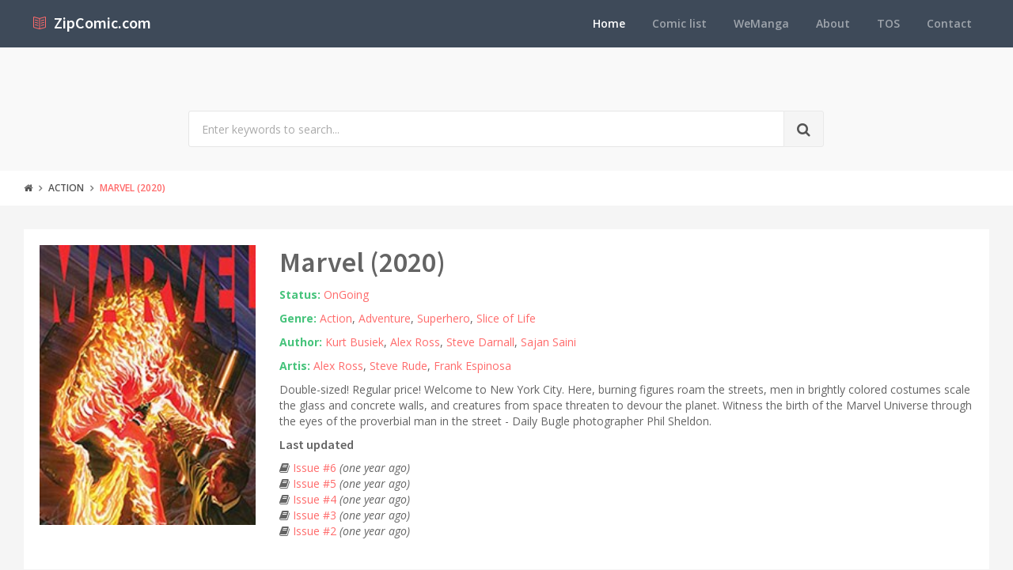

--- FILE ---
content_type: text/html; charset=utf-8
request_url: https://www.zipcomic.com/marvel-2020
body_size: 4660
content:
<!DOCTYPE html><!--[if IE 9]><html class="ie9 no-focus" lang=en><![endif]--> <!--[if gt IE 9]><!--><html class=no-focus lang=en><!--<![endif]--><head><meta charset=utf-8><title>Read online, Download zip Marvel (2020) comic</title><meta name=author content=www.zipcomic.com><meta name=viewport content="width=device-width, initial-scale=1.0, maximum-scale=1.0, user-scalable=no"><meta name=twitter:site content=www.zipcomic.com><link rel=canonical href=https://www.zipcomic.com/marvel-2020><meta name=description content="Double-sized! Regular price! Welcome to New York City. Here, burning figures roam the streets, men in brightly colored costumes scale the glass and concrete walls, and creatures from space threaten to devour the planet. "><meta name=keywords content="Comic,Marvel (2020),Action,Adventure,Superhero,Slice of Life,Kurt Busiek,Alex Ross,Steve Darnall,Sajan Saini,Steve Rude,Frank Espinosa"><meta name=twitter:title content="Read online, Download zip Marvel (2020) comic"><meta name=twitter:description content="Double-sized! Regular price! Welcome to New York City. Here, burning figures roam the streets, men in brightly colored costumes scale the glass and concrete walls, and creatures from space threaten to devour the planet. "><meta name=twitter:url content=https://www.zipcomic.com/marvel-2020><meta property=og:title content="Read online, Download zip Marvel (2020) comic"><meta property=og:description content="Double-sized! Regular price! Welcome to New York City. Here, burning figures roam the streets, men in brightly colored costumes scale the glass and concrete walls, and creatures from space threaten to devour the planet. "><meta property=og:url content=https://www.zipcomic.com/marvel-2020><meta property=og:image content=/img/s2/marvel-2020/cover.jpg><meta itemprop=dateCreated content="3/4/2020 12:00:00 AM"><meta itemprop=dateModified content="2/22/2024 11:14:12 PM"><link rel="shortcut icon" href=/Content/assets/icon/favicon.png><link rel=icon type=image/png href=/Content/assets/icon/favicon.png sizes=256x256><link rel=icon type=image/png href=/Content/assets/icon/favicon_128.png sizes=128x128><link rel=icon type=image/png href=/Content/assets/icon/favicon_64.png sizes=64x64><link rel=icon type=image/png href=/Content/assets/icon/favicon_48.png sizes=48x48><link rel=apple-touch-icon sizes=256x256 href=/Content/assets/icon/favicon.png><link rel=apple-touch-icon sizes=128x128 href=/Content/assets/icon/favicon_128.png><link rel=apple-touch-icon sizes=64x64 href=/Content/assets/icon/favicon_64.png><link rel=apple-touch-icon sizes=48x48 href=/Content/assets/icon/favicon_48.png><link rel=stylesheet href="https://fonts.googleapis.com/css?family=Source+Sans+Pro:300,400,400italic,600,700%7COpen+Sans:300,400,400italic,600,700"><link rel=stylesheet href=/styles_v201909.css><body><div id=page-container class="side-scroll header-navbar-transparent"><header id=header-navbar class="content-mini content-mini-full" style=background:#3e4a59><div class=content-boxed><ul class="nav-header pull-right"><li class="hidden-md hidden-lg"><button class="btn btn-link text-white pull-right" data-toggle=class-toggle data-target=.js-nav-main-header data-class=nav-main-header-o type=button> <i class="fa fa-navicon"></i> </button></ul><ul class="js-nav-main-header nav-main-header pull-right"><li class="text-right hidden-md hidden-lg"><button class="btn btn-link text-white" data-toggle=class-toggle data-target=.js-nav-main-header data-class=nav-main-header-o type=button> <i class="fa fa-address-book"></i> </button><li><a class=active href="/">Home</a><li><a href=/comic-list>Comic list</a><li><a href=https://wemanga.com target=_blank>WeManga</a><li><a href=/about>About</a><li><a href=/TOS>TOS</a><li><a href=/contact>Contact</a></ul><ul class="nav-header pull-left"><li class=header-content><a class=h5 href="/" title="Online read comic and download complete archive zip comic"> <i class="si si-book-open text-primary"></i> &nbsp;<span class="h4 font-w600 text-white"> ZipComic.com</span> </a></ul></div></header><main id=main-container><div class=bg-gray-lighter><section class="content content-full content-boxed"><div class="row push-50-t"><div class="col-sm-8 col-sm-offset-2"><form action=/search method=get><div class="input-group input-group-lg"><input class=form-control name=kwd type=text placeholder="Enter keywords to search..."><div class=input-group-btn><button class="btn btn-default"><i class="fa fa-search"></i></button></div></div></form></div></div></section></div><div class=bg-white><section class="content content-mini content-mini-full content-boxed overflow-hidden"><ol class=breadcrumb><li><a class=text-primary-dark href="/"><i class="fa fa-home"></i></a><li><a class=text-primary-dark href=/genre/action>Action</a><li><a href=/marvel-2020>Marvel (2020)</a></ol></section></div><section class="content content-boxed"><div class=block><div class="block-content block-content-full"><div class=row><div class="col-md-3 col-sm-4"><img class=img-responsive src=/img/s2/marvel-2020/cover.jpg alt="Marvel (2020)"></div><div class="col-md-9 col-sm-8"><h1>Marvel (2020)</h1><div class=push-10-t><strong class=text-success>Status:</strong> <span><a href=/status/ongoing>OnGoing</a></span></div><div class="row push-10-t"><div class=col-md-12><strong class=text-success>Genre:</strong> <a href=/genre/action title=Action>Action</a>, <a href=/genre/adventure title=Adventure>Adventure</a>, <a href=/genre/superhero title=Superhero>Superhero</a>, <a href=/genre/slice-of-life title="Slice of Life">Slice of Life</a></div></div><div class="row push-10-t"><div class=col-md-12><strong class=text-success>Author:</strong> <a href=/author/kurt-busiek title="Kurt Busiek">Kurt Busiek</a>, <a href=/author/alex-ross title="Alex Ross">Alex Ross</a>, <a href=/author/steve-darnall title="Steve Darnall">Steve Darnall</a>, <a href=/author/sajan-saini title="Sajan Saini">Sajan Saini</a></div></div><div class="row push-10-t"><div class=col-md-12><strong class=text-success>Artis:</strong> <a href=/artis/alex-ross title="Alex Ross">Alex Ross</a>, <a href=/artis/steve-rude title="Steve Rude">Steve Rude</a>, <a href=/artis/frank-espinosa title="Frank Espinosa">Frank Espinosa</a></div></div><div class=push-10-t>Double-sized! Regular price! Welcome to New York City. Here, burning figures roam the streets, men in brightly colored costumes scale the glass and concrete walls, and creatures from space threaten to devour the planet. Witness the birth of the Marvel Universe through the eyes of the proverbial man in the street - Daily Bugle photographer Phil Sheldon.</div><h5 class=push-10-t>Last updated</h5><ul class="list-unstyled push-10-t"><li><i class="fa fa-book"></i> <a title="Marvel (2020) - Issue #6" href=/marvel-2020marvel-2020-issue-6>Issue #6 </a> <i>(one year ago)</i><li><i class="fa fa-book"></i> <a title="Marvel (2020) - Issue #5" href=/marvel-2020marvel-2020-issue-5>Issue #5 </a> <i>(one year ago)</i><li><i class="fa fa-book"></i> <a title="Marvel (2020) - Issue #4" href=/marvel-2020marvel-2020-issue-4>Issue #4 </a> <i>(one year ago)</i><li><i class="fa fa-book"></i> <a title="Marvel (2020) - Issue #3" href=/marvel-2020marvel-2020-issue-3>Issue #3 </a> <i>(one year ago)</i><li><i class="fa fa-book"></i> <a title="Marvel (2020) - Issue #2" href=/marvel-2020marvel-2020-issue-2>Issue #2 </a> <i>(one year ago)</i></ul></div></div><div class=fb-like data-share=true data-width=300 data-show-faces=true></div><hr></div></div></section><section class=container><div class=row><div class=col-md-12><div id=M187070ScriptRootC777140><div id=M187070PreloadC777140>Loading...</div></div><script>(function(){var script=document.createElement('script');script.src="//jsc.mgid.com/i/s/isubtitles.net.777140.js?t="+((d=new Date())?''+d.getUTCFullYear()+d.getUTCMonth()+d.getUTCDate()+d.getUTCHours():'');script.async=true;document.body.appendChild(script);})();</script></div></div></section><section class="content content-boxed"><div class=block><div class="block-header bg-gray-lighter"><h3 class=block-title>List Marvel (2020)'s chaps</h3></div><div class="block-content block-content-full"><table class="table table-borderless table-striped table-vcenter"><tr><th>#<th>Issue Title<th>Download<th>Updated<tr><td>1<td><a href=/marvel-2020-issue-1>Issue #1 </a><td><a href=/storage/s2/marvel-2020/1.zip><i class="fa fa-download"></i> <i>16.8MB</i></a><td>5 years ago<tr><td>2<td><a href=/marvel-2020-issue-2>Issue #2 </a><td>N/A<td>one year ago<tr><td>3<td><a href=/marvel-2020-issue-3>Issue #3 </a><td>N/A<td>one year ago<tr><td colspan=4><div id=M187070ScriptRootC311297><div id=M187070PreloadC311297>Loading...</div><script>(function(){var D=new Date(),d=document,b='body',ce='createElement',ac='appendChild',st='style',ds='display',n='none',gi='getElementById',lp=d.location.protocol,wp=lp.indexOf('http')==0?lp:'https:';var i=d[ce]('iframe');i[st][ds]=n;d[gi]("M187070ScriptRootC311297")[ac](i);try{var iw=i.contentWindow.document;iw.open();iw.writeln("<ht"+"ml><bo"+"dy></bo"+"dy></ht"+"ml>");iw.close();var c=iw[b];}
catch(e){var iw=d;var c=d[gi]("M187070ScriptRootC311297");}var dv=iw[ce]('div');dv.id="MG_ID";dv[st][ds]=n;dv.innerHTML=311297;c[ac](dv);var s=iw[ce]('script');s.async='async';s.defer='defer';s.charset='utf-8';s.src=wp+"//jsc.mgid.com/i/s/isubtitles.net.311297.js?t="+D.getYear()+D.getMonth()+D.getUTCDate()+D.getUTCHours();c[ac](s);})();</script></div><tr><td>4<td><a href=/marvel-2020-issue-4>Issue #4 </a><td>N/A<td>one year ago<tr><td>5<td><a href=/marvel-2020-issue-5>Issue #5 </a><td>N/A<td>one year ago<tr><td>6<td><a href=/marvel-2020-issue-6>Issue #6 </a><td>N/A<td>one year ago</table><div class=row><div class="col-lg-12 text-center"></div></div></div></div><div class="block block-bordered block-table"><div class=block-content><div id=disqus_thread></div></div></div></section><section class="content content-boxed"><div class=block><div class="block-header bg-gray-lighter"><h3 class=block-title>Similar Marvel (2020) comics</h3></div><div class="block-content block-content-full"><div class=row><div class=col-lg-12><div id=M187070ScriptRootC777141><div id=M187070PreloadC777141>Loading...</div></div><script>(function(){var script=document.createElement('script');script.src="//jsc.mgid.com/i/s/isubtitles.net.777141.js?t="+((d=new Date())?''+d.getUTCFullYear()+d.getUTCMonth()+d.getUTCDate()+d.getUTCHours():'');script.async=true;document.body.appendChild(script);})();</script></div></div><div class=row><div class="col-sm-6 col-md-3 items-push push-30-t"><div class="push-10 text-center"><a href=/kurt-busieks-astro-city-1995 title="Kurt Busiek's Astro City (1995) comic"><img class="img-avatar img-avatar128" src=/img/s2/kurt-busieks-astro-city-1995/cover.jpg alt="Kurt Busiek's Astro City (1995)"></a></div><h5 class=text-center><a href=/kurt-busieks-astro-city-1995 title="Kurt Busiek's Astro City (1995) comic">Kurt Busiek&#39;s Astro City (1995)</a></h5></div><div class="col-sm-6 col-md-3 items-push push-30-t"><div class="push-10 text-center"><a href=/kurt-busieks-astro-city-1996 title="Kurt Busiek's Astro City (1996) comic"><img class="img-avatar img-avatar128" src=/img/s2/kurt-busieks-astro-city-1996/cover.jpg alt="Kurt Busiek's Astro City (1996)"></a></div><h5 class=text-center><a href=/kurt-busieks-astro-city-1996 title="Kurt Busiek's Astro City (1996) comic">Kurt Busiek&#39;s Astro City (1996)</a></h5></div><div class="col-sm-6 col-md-3 items-push push-30-t"><div class="push-10 text-center"><a href=/marvels-1994 title="Marvels (1994) comic"><img class="img-avatar img-avatar128" src=/img/s2/marvels-1994/cover.jpg alt="Marvels (1994)"></a></div><h5 class=text-center><a href=/marvels-1994 title="Marvels (1994) comic">Marvels (1994)</a></h5></div><div class="col-sm-6 col-md-3 items-push push-30-t"><div class="push-10 text-center"><a href=/astro-city-a-visitors-guide title="Astro City A Visitors Guide comic"><img class="img-avatar img-avatar128" src=/img/s1/astro-city-a-visitors-guide/cover.jpg alt="Astro City A Visitors Guide"></a></div><h5 class=text-center><a href=/astro-city-a-visitors-guide title="Astro City A Visitors Guide comic">Astro City A Visitors Guide</a></h5></div><div class="col-sm-6 col-md-3 items-push push-30-t"><div class="push-10 text-center"><a href=/astro-city-arrowsmith title="Astro City/Arrowsmith comic"><img class="img-avatar img-avatar128" src=/img/s1/astro-city-arrowsmith/cover.jpg alt="Astro City/Arrowsmith"></a></div><h5 class=text-center><a href=/astro-city-arrowsmith title="Astro City/Arrowsmith comic">Astro City/Arrowsmith</a></h5></div><div class="col-sm-6 col-md-3 items-push push-30-t"><div class="push-10 text-center"><a href=/astro-city-beautie title="Astro City: Beautie comic"><img class="img-avatar img-avatar128" src=/img/s1/astro-city-beautie/cover.jpg alt="Astro City: Beautie"></a></div><h5 class=text-center><a href=/astro-city-beautie title="Astro City: Beautie comic">Astro City: Beautie</a></h5></div><div class="col-sm-6 col-md-3 items-push push-30-t"><div class="push-10 text-center"><a href=/astro-city-samaritan title="Astro City: Samaritan comic"><img class="img-avatar img-avatar128" src=/img/s1/astro-city-samaritan/cover.jpg alt="Astro City: Samaritan"></a></div><h5 class=text-center><a href=/astro-city-samaritan title="Astro City: Samaritan comic">Astro City: Samaritan</a></h5></div><div class="col-sm-6 col-md-3 items-push push-30-t"><div class="push-10 text-center"><a href=/marvels-epilogue title="Marvels Epilogue comic"><img class="img-avatar img-avatar128" src=/img/s2/marvels-epilogue/cover.jpg alt="Marvels Epilogue"></a></div><h5 class=text-center><a href=/marvels-epilogue title="Marvels Epilogue comic">Marvels Epilogue</a></h5></div><div class="col-sm-6 col-md-3 items-push push-30-t"><div class="push-10 text-center"><a href=/marvels-annotated title="Marvels Annotated comic"><img class="img-avatar img-avatar128" src=/img/s2/marvels-annotated/cover.jpg alt="Marvels Annotated"></a></div><h5 class=text-center><a href=/marvels-annotated title="Marvels Annotated comic">Marvels Annotated</a></h5></div><div class="col-sm-6 col-md-3 items-push push-30-t"><div class="push-10 text-center"><a href=/marvel-2020 title="Marvel (2020) comic"><img class="img-avatar img-avatar128" src=/img/s2/marvel-2020/cover.jpg alt="Marvel (2020)"></a></div><h5 class=text-center><a href=/marvel-2020 title="Marvel (2020) comic">Marvel (2020)</a></h5></div><div class="col-sm-6 col-md-3 items-push push-30-t"><div class="push-10 text-center"><a href=/marvels-25th-anniversary title="Marvels 25th Anniversary comic"><img class="img-avatar img-avatar128" src=/img/s2/marvels-25th-anniversary/cover.jpg alt="Marvels 25th Anniversary"></a></div><h5 class=text-center><a href=/marvels-25th-anniversary title="Marvels 25th Anniversary comic">Marvels 25th Anniversary</a></h5></div><div class="col-sm-6 col-md-3 items-push push-30-t"><div class="push-10 text-center"><a href=/astro-city-that-was-then-special title="Astro City – That Was Then… Special comic"><img class="img-avatar img-avatar128" src=/img/s1/astro-city-that-was-then-special/cover.jpg alt="Astro City – That Was Then… Special"></a></div><h5 class=text-center><a href=/astro-city-that-was-then-special title="Astro City – That Was Then… Special comic">Astro City – That Was Then… Special</a></h5></div></div></div></div></section></main><footer id=page-footer class=bg-white><div class="content content-boxed"><div class="row push-30-t items-push-2x"><div class=col-sm-4><h3 class="h5 font-w600 text-uppercase push-20">Quick links</h3><ul class="list list-simple-mini font-s13"><li><a class=font-w600 href="/">Home</a><li><a class=font-w600 href=/comic-list>Comic list</a><li><a class=font-w600 href=/about>About</a><li><a class=font-w600 href=/tos>TOS</a><li><a class=font-w600 href=/contact>Contact</a></ul></div><div class=col-sm-4><h3 class="h5 font-w600 text-uppercase push-20">Website links</h3><ul class="list list-simple-mini font-s13"><li><a class=font-w600 href=https://azsubtitles.com title="Download subtitles">AZ Subtitles</a><li><a class=font-w600 href=https://wemanga.com title="We Manga - Website read and download manga">Manga Download</a></ul></div><div class=col-sm-4><h3 class="h5 font-w600 text-uppercase push-20">Contact</h3><div class=font-s13><i class="si si-envelope-open"></i> <a href="/cdn-cgi/l/email-protection" class="__cf_email__" data-cfemail="12717d7c66737166525a7d66517d7f7b713c7c7766">[email&#160;protected]</a></div></div></div><div class="font-s12 push-20 clearfix"><hr class=remove-margin-t><div class=pull-left><a class=font-w600 href=https://www.zipcomic.com>ZipComic.com</a> &copy; <span>2025</span></div></div></div></footer></div><script data-cfasync="false" src="/cdn-cgi/scripts/5c5dd728/cloudflare-static/email-decode.min.js"></script><script src=/scripts_v201909.js></script><script>jQuery(function(){App.initHelpers(['appear','appear-countTo']);});</script><script>var disqus_config=function(){this.page.url='https://www.zipcomic.com/marvel-2020';this.page.identifier='/marvel-2020';};(function(){var d=document,s=d.createElement('script');s.src='https://hotcomic-net.disqus.com/embed.js';s.setAttribute('data-timestamp',+new Date());(d.head||d.body).appendChild(s);})();</script><script src=https://apis.google.com/js/platform.js async defer></script><script>(function(){var po=document.createElement('script');po.type='text/javascript';po.async=true;po.src='https://apis.google.com/js/plusone.js';var s=document.getElementsByTagName('script')[0];s.parentNode.insertBefore(po,s);})();</script><script>window.fbAsyncInit=function(){FB.init({appId:'704001826466987',xfbml:true,version:'v2.9'});};(function(d,s,id){var js,fjs=d.getElementsByTagName(s)[0];if(d.getElementById(id)){return;}
js=d.createElement(s);js.id=id;js.src="//connect.facebook.net/en_US/sdk.js";fjs.parentNode.insertBefore(js,fjs);}(document,'script','facebook-jssdk'));</script><script>(function(i,s,o,g,r,a,m){i['GoogleAnalyticsObject']=r;i[r]=i[r]||function(){(i[r].q=i[r].q||[]).push(arguments)},i[r].l=1*new Date();a=s.createElement(o),m=s.getElementsByTagName(o)[0];a.async=1;a.src=g;m.parentNode.insertBefore(a,m)})(window,document,'script','https://www.google-analytics.com/analytics.js','ga');ga('create','UA-101924278-1','auto');ga('send','pageview');</script><script defer src="https://static.cloudflareinsights.com/beacon.min.js/vcd15cbe7772f49c399c6a5babf22c1241717689176015" integrity="sha512-ZpsOmlRQV6y907TI0dKBHq9Md29nnaEIPlkf84rnaERnq6zvWvPUqr2ft8M1aS28oN72PdrCzSjY4U6VaAw1EQ==" data-cf-beacon='{"version":"2024.11.0","token":"d62c012710da4b14bbb318c06cf6443b","r":1,"server_timing":{"name":{"cfCacheStatus":true,"cfEdge":true,"cfExtPri":true,"cfL4":true,"cfOrigin":true,"cfSpeedBrain":true},"location_startswith":null}}' crossorigin="anonymous"></script>
